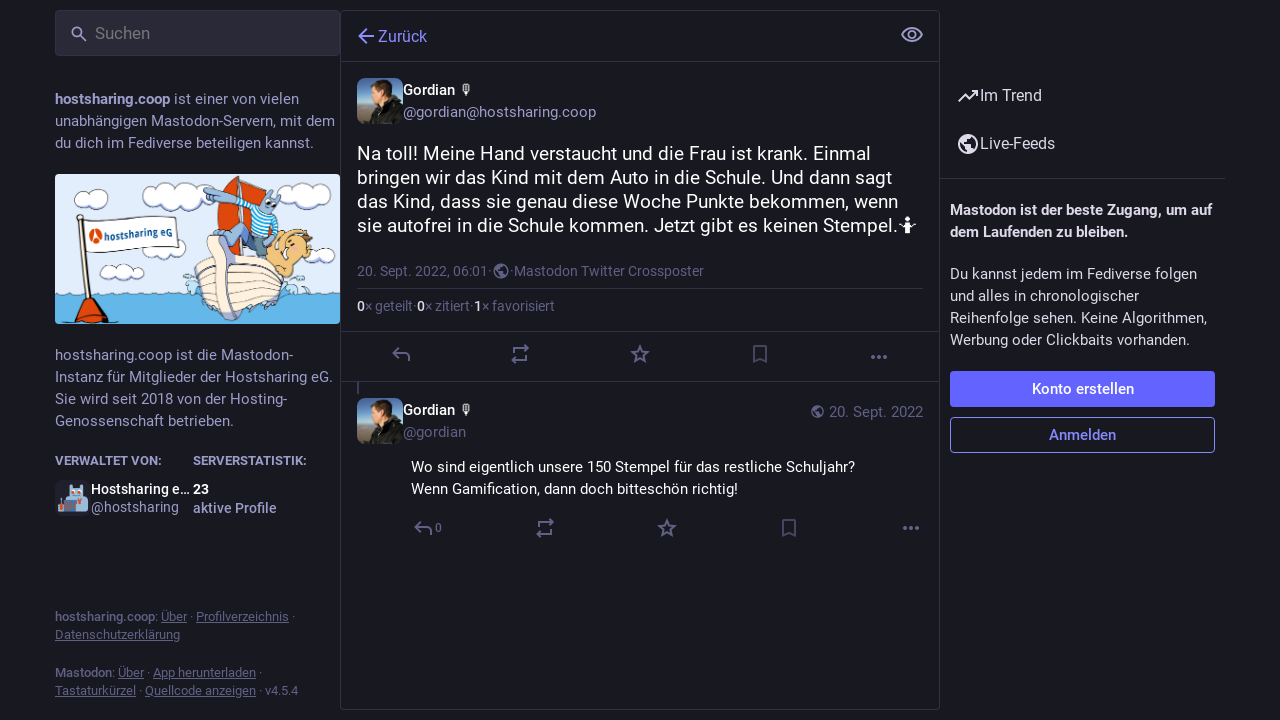

--- FILE ---
content_type: text/css; charset=utf-8
request_url: https://hostsharing.coop/css/custom-bf5977a5.css
body_size: 146
content:
a.nav-button[href="https://joinmastodon.org/#getting-started"] {
    display: none !important;
}
div.navigation-panel__logo { visibility: hidden; }


